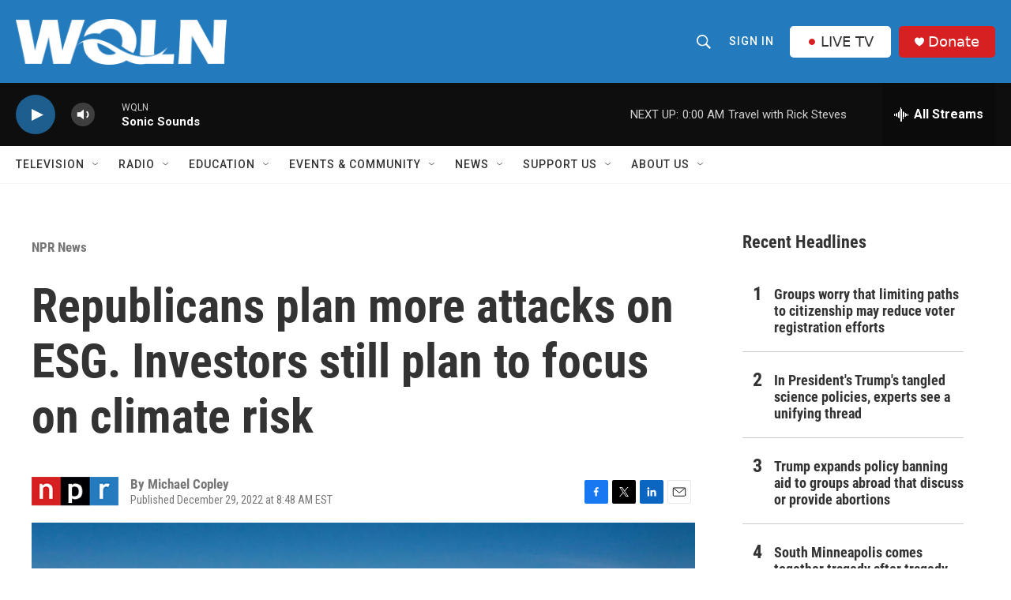

--- FILE ---
content_type: text/html; charset=utf-8
request_url: https://www.google.com/recaptcha/api2/aframe
body_size: 224
content:
<!DOCTYPE HTML><html><head><meta http-equiv="content-type" content="text/html; charset=UTF-8"></head><body><script nonce="3PEaRZdN9tFOgybjKxJKPA">/** Anti-fraud and anti-abuse applications only. See google.com/recaptcha */ try{var clients={'sodar':'https://pagead2.googlesyndication.com/pagead/sodar?'};window.addEventListener("message",function(a){try{if(a.source===window.parent){var b=JSON.parse(a.data);var c=clients[b['id']];if(c){var d=document.createElement('img');d.src=c+b['params']+'&rc='+(localStorage.getItem("rc::a")?sessionStorage.getItem("rc::b"):"");window.document.body.appendChild(d);sessionStorage.setItem("rc::e",parseInt(sessionStorage.getItem("rc::e")||0)+1);localStorage.setItem("rc::h",'1769225179174');}}}catch(b){}});window.parent.postMessage("_grecaptcha_ready", "*");}catch(b){}</script></body></html>